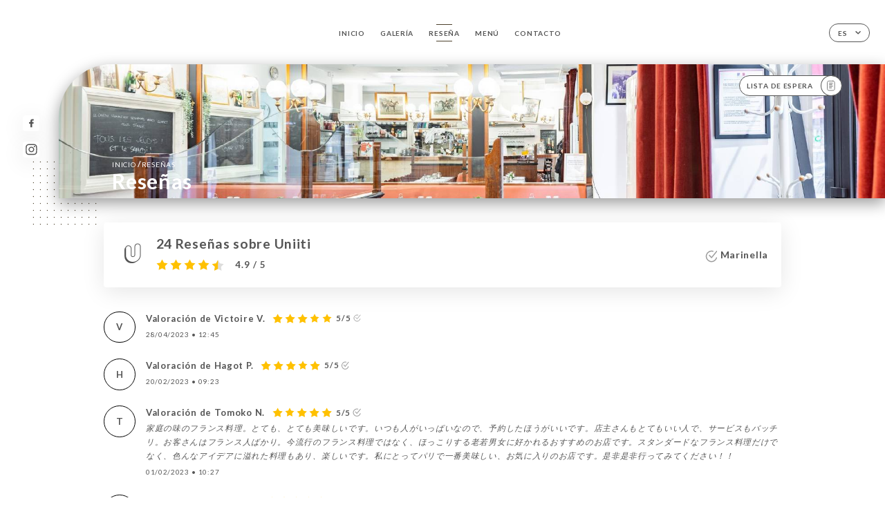

--- FILE ---
content_type: text/html; charset=UTF-8
request_url: https://le-cristal-vignon.fr/es/opinions
body_size: 7359
content:
<!DOCTYPE html>
<html lang="es">
    <head>
        <meta charset="utf-8">
        <meta name="viewport" content="width=device-width, initial-scale=1, maximum-scale=1">
        <meta name="csrf-token" content="xVHMgM1hi3rNmPkpGNxUMljEBnURKgZ5iqIIlluU">
                    <link rel="apple-touch-icon" sizes="180x180" href="https://le-cristal-vignon.fr/favicons/apple-touch-icon.png">
            <link rel="icon" type="image/png" sizes="32x32" href="https://le-cristal-vignon.fr/favicons/favicon-32x32.png">
            <link rel="icon" type="image/png" sizes="16x16" href="https://le-cristal-vignon.fr/favicons/favicon-16x16.png">
        
        <title>LE CRISTAL VIGNON | Site officiel, avis et réservation en ligne </title>

        <!-- Styles -->
        <link rel="stylesheet" href="/css/app.css?id=a8b8dbdca731fb5ec49396010164a31c">

        <!-- Scripts -->
        <script src="/js/app.js?id=4b66e7ca790acdb9758e3604730f7198" defer></script>       

        
    </head>
    <body>
        <div class="container white">
            <!-- Adding #header__navigation -->
<div class="header-contain ">
    <button type="button" class="burger-menu" id="burger_menu">
        <span class="burger-circle">
            <span class="burger-bars">
                <span class="first-bar"></span>
                <span class="second-bar"></span>
                <span class="third-bar"></span>
            </span>
        </span>
        <div class="menu-text">menú</div>
    </button>
    <div class="lang">
        <span class="btn-primary">
            <span class="text">
                es
            </span>
            <span class="icon">
                <i class="ic ic-arrow-down"></i>
            </span>
        </span>
    
        <div class="lang_contain drop-flag">
    <div class="blur_lang"></div>
    <div class="lang_container ">
        <a href="#" class="close">
            <i class="ic ic-close"></i>
        </a>
        <div class="header_lang">
            <img src="/svg/shapes/language_illu.svg" alt="">
            <p>Seleccione su idioma:</p>
        </div>
        <ul>
                                                                                                        <li>
                        <a class="active" href="/es/opinions">
                            <i class="flag flag-es"></i>
                            <span>Español</span>
                            <i class="ic ic_check_lang"></i>
                        </a>
                    </li>
                                                                                                                                                                                                                                                                                                                                                                                                        
                                                <li>
                        <a href="/fr/opinions">
                            <i class="flag flag-fr"></i>
                            <span>Francés</span>
                        </a>
                    </li>
                                                                <li>
                        <a href="/en/opinions">
                            <i class="flag flag-en"></i>
                            <span>Inglés</span>
                        </a>
                    </li>
                                                                                            <li>
                        <a href="/ca/opinions">
                            <i class="flag flag-ca"></i>
                            <span>Catalán</span>
                        </a>
                    </li>
                                                                <li>
                        <a href="/it/opinions">
                            <i class="flag flag-it"></i>
                            <span>Italiano</span>
                        </a>
                    </li>
                                                                <li>
                        <a href="/de/opinions">
                            <i class="flag flag-de"></i>
                            <span>Alemán</span>
                        </a>
                    </li>
                                                                <li>
                        <a href="/pt/opinions">
                            <i class="flag flag-pt"></i>
                            <span>Portugués</span>
                        </a>
                    </li>
                                                                <li>
                        <a href="/sv/opinions">
                            <i class="flag flag-sv"></i>
                            <span>Sueco</span>
                        </a>
                    </li>
                                                                <li>
                        <a href="/zh/opinions">
                            <i class="flag flag-zh"></i>
                            <span>简体中文 (chino)</span>
                        </a>
                    </li>
                                                                <li>
                        <a href="/ja/opinions">
                            <i class="flag flag-ja"></i>
                            <span>Japonés</span>
                        </a>
                    </li>
                                                                <li>
                        <a href="/ru/opinions">
                            <i class="flag flag-ru"></i>
                            <span>Ruso</span>
                        </a>
                    </li>
                                                                <li>
                        <a href="/ar/opinions">
                            <i class="flag flag-ar"></i>
                            <span>Árabe</span>
                        </a>
                    </li>
                                                                <li>
                        <a href="/nl/opinions">
                            <i class="flag flag-nl"></i>
                            <span>Neerlandés</span>
                        </a>
                    </li>
                                                                <li>
                        <a href="/ko/opinions">
                            <i class="flag flag-ko"></i>
                            <span>한국어 (coreano)</span>
                        </a>
                    </li>
                                                                <li>
                        <a href="/cs/opinions">
                            <i class="flag flag-cs"></i>
                            <span>Checo</span>
                        </a>
                    </li>
                                                                <li>
                        <a href="/el/opinions">
                            <i class="flag flag-el"></i>
                            <span>Griego</span>
                        </a>
                    </li>
                                    </ul>
    </div>
</div>
    
    </div>
    <div class="blur-main-menu"></div>
    <section class="menu-bar">
        <div class="row">
            <span class="menu-close" id="menu_close"></span>
            <header>
                <!-- Header Menu navigation -->
                <div class="menu-overlay-mobile">
                    <div class="pattern-1 pattern-top pattern"></div>
                    <div class="pattern-1 pattern-bottom pattern"></div>
                    <!-- Social Media Links -->
                    <div class="social-networks">
                                                <a href="https://www.facebook.com/CristalVignon/" target="_blank" title="Facebook">
                            <i class="fa-brands fa-facebook"></i>
                        </a>
                                                <a href="https://www.instagram.com/cristalvignon/" target="_blank" title="Instagram">
                            <i class="fa-brands fa-instagram"></i>
                        </a>
                                            </div>
                    <!-- Social Media Links -->
                </div>
                <!-- Header Menu navigation -->
                <div class="header__menu-right">
                    <div class=" menu__items">
                        <ul class="menu">
                                                                                                <li><a href="https://le-cristal-vignon.fr/es" class=" link">Inicio</a></li>
                                                                                                                                                                            
                                                                    
                                                                                                <li><a href="https://le-cristal-vignon.fr/es/gallery" class=" link">Galería</a></li>
                                                                                                    
                                                                                                <li><a href="https://le-cristal-vignon.fr/es/opinions" class="active link">Reseña</a></li>
                                                                                                    
                                                                                                <li><a href="https://le-cristal-vignon.fr/es/services" class=" link">Menú</a></li>
                                                                                                    
                                                                                                <li><a href="https://le-cristal-vignon.fr/es/contact" class=" link">Contacto</a></li>
                                                                                                    
                                                    </ul>
                    </div>
                </div>
                <!-- Header Menu navigation -->
            </header>
        </div>
    </section>
    <!-- End #header__navigation -->
</div>
    <div class="header-page">
        <div class="scroll-section">
            <!-- See more Button scroll -->            
        </div>  
        <!-- Square Pattern -->
        <div class="pattern-1 pattern-left pattern "></div>
        <!-- Square Pattern -->
        <main style="background-image: url('https://asset.uniiti.com/images/shops/slides/93570663eed5e305b8039b6c542a85063f049408.jpeg')" class="">
            <section>
                
                <!-- Voir sur la carte Button -->
                <div class="main-top vnoire-details">
                    <div class="header__menu-left">
                                                                                                                        <div class="menu__btns">
                            <a href="#" data-slug="le-cristal-vignon" data-lang="es" class="btn-primary waitlistBtn">
                                <span class="text">
                                    Lista de espera
                                </span>
                                <span class="icon">
                                    <i class="ic ic-waitlis"></i>
                                </span>
                            </a>
                            <div class="blur_lang"></div>
                            <div class="headerMenuLeftOpen ">
                                <a href="#" class="close">
                                    <i class="ic ic-close"></i>
                                </a>
                                <div class="content waitlistIframe">

                                </div>
                            </div>
                        </div>
                                            </div>
                </div>
                <!-- Voir sur la carte Button -->

                <div class="filter"></div>

                <!-- Social Media Links -->
                <div class="social-networks">
                                <a href="https://www.facebook.com/CristalVignon/" target="_blank" title="Facebook">
                    <i class="fa-brands fa-facebook"></i>
                </a>
                                <a href="https://www.instagram.com/cristalvignon/" target="_blank" title="Instagram">
                    <i class="fa-brands fa-instagram"></i>
                </a>
                                </div>
                <!-- Social Media Links -->

                <!-- Content of Top main page -->
                <div class="main-middle ">
                    <div class="block-headline">
                        <a href="#">Inicio <span>/</span>Reseñas</a>
                        <h1>
                            Reseñas
                        </h1>
                    </div>
                </div>
                <!-- Content of Top main page -->

            </section>
        </main>
        <section class="avis-section">
        <div class="contain">
            <!-- Latest News Card Section -->
            <div class="row">
                <div class="card-avis ">
                    <div class="left">
                        <div class="logo">
                            <i class="bd bd-uniiti"></i>
                        </div>
                        <div class="avis-count">
                            <h2>
                            24 Reseñas sobre Uniiti
                            </h2>
                                                        <div class="avis">
                                <a href="javascript:;" class="stars">
                                                                                                                        
                                            <i class="fa fa-star"></i>
                                                                                                                                                                
                                            <i class="fa fa-star"></i>
                                                                                                                                                                
                                            <i class="fa fa-star"></i>
                                                                                                                                                                
                                            <i class="fa fa-star"></i>
                                                                                                                                                                
                                            <i class="fa fa-star-half"></i>
                                                                                                                <span> 4.9 / 5</span>                            
                                </a>
                            </div>                                                       
                        </div>
                    </div>
                    <div class="right">
                        <p><i class="ic ic-verify"></i> Marinella</p>
                    </div>
                </div>
            </div>
            <div class="row row-notes ">
                                <div class="review-note">
                    <div class="user-message">
                        <div class="left">
                            <div class="oval" style="background-image: url('');">
                                                                <span>
                                    V
                                </span>
                                                            </div>
                        </div>
                        <div class="right">
                            <div class="headline">
                                
                                <p>Valoración de Victoire V.</p>
                                                                <div class="avis">
                                    <a href="javascript:;" class="stars">
                                                                                                                                    
                                                <i class="fa fa-star"></i>
                                                                                                                                                                                
                                                <i class="fa fa-star"></i>
                                                                                                                                                                                
                                                <i class="fa fa-star"></i>
                                                                                                                                                                                
                                                <i class="fa fa-star"></i>
                                                                                                                                                                                
                                                <i class="fa fa-star"></i>
                                                                                                                            <span>5/5</span>
                                        <i class="ic ic-verify"></i>                           
                                    </a>
                                </div>                            
                            </div>
                            <div class="note ">
                                <p>
                                
                                </p>
                            </div>
                            <div class="date">
                                <span class="hours">
                                    <span>
                                        28/04/2023
                                    </span>
                                    <strong>•</strong>
                                    <span>
                                        12:45
                                    </span>                                
                                </span>
                            </div>
                                                    </div>
                    </div>
                </div>
                                <div class="review-note">
                    <div class="user-message">
                        <div class="left">
                            <div class="oval" style="background-image: url('');">
                                                                <span>
                                    H
                                </span>
                                                            </div>
                        </div>
                        <div class="right">
                            <div class="headline">
                                
                                <p>Valoración de Hagot P.</p>
                                                                <div class="avis">
                                    <a href="javascript:;" class="stars">
                                                                                                                                    
                                                <i class="fa fa-star"></i>
                                                                                                                                                                                
                                                <i class="fa fa-star"></i>
                                                                                                                                                                                
                                                <i class="fa fa-star"></i>
                                                                                                                                                                                
                                                <i class="fa fa-star"></i>
                                                                                                                                                                                
                                                <i class="fa fa-star"></i>
                                                                                                                            <span>5/5</span>
                                        <i class="ic ic-verify"></i>                           
                                    </a>
                                </div>                            
                            </div>
                            <div class="note ">
                                <p>
                                
                                </p>
                            </div>
                            <div class="date">
                                <span class="hours">
                                    <span>
                                        20/02/2023
                                    </span>
                                    <strong>•</strong>
                                    <span>
                                        09:23
                                    </span>                                
                                </span>
                            </div>
                                                    </div>
                    </div>
                </div>
                                <div class="review-note">
                    <div class="user-message">
                        <div class="left">
                            <div class="oval" style="background-image: url('');">
                                                                <span>
                                    T
                                </span>
                                                            </div>
                        </div>
                        <div class="right">
                            <div class="headline">
                                
                                <p>Valoración de Tomoko N.</p>
                                                                <div class="avis">
                                    <a href="javascript:;" class="stars">
                                                                                                                                    
                                                <i class="fa fa-star"></i>
                                                                                                                                                                                
                                                <i class="fa fa-star"></i>
                                                                                                                                                                                
                                                <i class="fa fa-star"></i>
                                                                                                                                                                                
                                                <i class="fa fa-star"></i>
                                                                                                                                                                                
                                                <i class="fa fa-star"></i>
                                                                                                                            <span>5/5</span>
                                        <i class="ic ic-verify"></i>                           
                                    </a>
                                </div>                            
                            </div>
                            <div class="note ">
                                <p>
                                家庭の味のフランス料理。とても、とても美味しいです。いつも人がいっぱいなので、予約したほうがいいです。店主さんもとてもいい人で、サービスもバッチリ。お客さんはフランス人ばかり。今流行のフランス料理ではなく、ほっこりする老若男女に好かれるおすすめのお店です。スタンダードなフランス料理だけでなく、色んなアイデアに溢れた料理もあり、楽しいです。私にとってパリで一番美味しい、お気に入りのお店です。是非是非行ってみてください！！
                                </p>
                            </div>
                            <div class="date">
                                <span class="hours">
                                    <span>
                                        01/02/2023
                                    </span>
                                    <strong>•</strong>
                                    <span>
                                        10:27
                                    </span>                                
                                </span>
                            </div>
                                                    </div>
                    </div>
                </div>
                                <div class="review-note">
                    <div class="user-message">
                        <div class="left">
                            <div class="oval" style="background-image: url('');">
                                                                <span>
                                    C
                                </span>
                                                            </div>
                        </div>
                        <div class="right">
                            <div class="headline">
                                
                                <p>Valoración de Carine O.</p>
                                                                <div class="avis">
                                    <a href="javascript:;" class="stars">
                                                                                                                                    
                                                <i class="fa fa-star"></i>
                                                                                                                                                                                
                                                <i class="fa fa-star"></i>
                                                                                                                                                                                
                                                <i class="fa fa-star"></i>
                                                                                                                                                                                
                                                <i class="fa fa-star"></i>
                                                                                                                                                                                
                                                <i class="fa fa-star"></i>
                                                                                                                            <span>5/5</span>
                                        <i class="ic ic-verify"></i>                           
                                    </a>
                                </div>                            
                            </div>
                            <div class="note ">
                                <p>
                                Très bonne table ! 
Nous avons passé un très bon moment. 
Après le rush du service du midi, ambiance très familiale ;)
                                </p>
                            </div>
                            <div class="date">
                                <span class="hours">
                                    <span>
                                        25/01/2023
                                    </span>
                                    <strong>•</strong>
                                    <span>
                                        05:10
                                    </span>                                
                                </span>
                            </div>
                                                    </div>
                    </div>
                </div>
                                <div class="review-note">
                    <div class="user-message">
                        <div class="left">
                            <div class="oval" style="background-image: url('');">
                                                                <span>
                                    N
                                </span>
                                                            </div>
                        </div>
                        <div class="right">
                            <div class="headline">
                                
                                <p>Valoración de Nic M.</p>
                                                                <div class="avis">
                                    <a href="javascript:;" class="stars">
                                                                                                                                    
                                                <i class="fa fa-star"></i>
                                                                                                                                                                                
                                                <i class="fa fa-star"></i>
                                                                                                                                                                                
                                                <i class="fa fa-star"></i>
                                                                                                                                                                                
                                                <i class="fa fa-star"></i>
                                                                                                                                                                                
                                                <i class="fa fa-star"></i>
                                                                                                                            <span>5/5</span>
                                        <i class="ic ic-verify"></i>                           
                                    </a>
                                </div>                            
                            </div>
                            <div class="note ">
                                <p>
                                
                                </p>
                            </div>
                            <div class="date">
                                <span class="hours">
                                    <span>
                                        19/01/2023
                                    </span>
                                    <strong>•</strong>
                                    <span>
                                        01:42
                                    </span>                                
                                </span>
                            </div>
                                                    </div>
                    </div>
                </div>
                                <div class="review-note">
                    <div class="user-message">
                        <div class="left">
                            <div class="oval" style="background-image: url('');">
                                                                <span>
                                    F
                                </span>
                                                            </div>
                        </div>
                        <div class="right">
                            <div class="headline">
                                
                                <p>Valoración de Francois L.</p>
                                                                <div class="avis">
                                    <a href="javascript:;" class="stars">
                                                                                                                                    
                                                <i class="fa fa-star"></i>
                                                                                                                                                                                
                                                <i class="fa fa-star"></i>
                                                                                                                                                                                
                                                <i class="fa fa-star"></i>
                                                                                                                                                                                
                                                <i class="fa fa-star"></i>
                                                                                                                                                                                
                                                <i class="fa fa-star-empty"></i> 
                                                                                                                            <span>4/5</span>
                                        <i class="ic ic-verify"></i>                           
                                    </a>
                                </div>                            
                            </div>
                            <div class="note ">
                                <p>
                                
                                </p>
                            </div>
                            <div class="date">
                                <span class="hours">
                                    <span>
                                        10/01/2023
                                    </span>
                                    <strong>•</strong>
                                    <span>
                                        12:55
                                    </span>                                
                                </span>
                            </div>
                                                    </div>
                    </div>
                </div>
                                <div class="review-note">
                    <div class="user-message">
                        <div class="left">
                            <div class="oval" style="background-image: url('');">
                                                                <span>
                                    E
                                </span>
                                                            </div>
                        </div>
                        <div class="right">
                            <div class="headline">
                                
                                <p>Valoración de Emmanuelle M.</p>
                                                                <div class="avis">
                                    <a href="javascript:;" class="stars">
                                                                                                                                    
                                                <i class="fa fa-star"></i>
                                                                                                                                                                                
                                                <i class="fa fa-star"></i>
                                                                                                                                                                                
                                                <i class="fa fa-star"></i>
                                                                                                                                                                                
                                                <i class="fa fa-star"></i>
                                                                                                                                                                                
                                                <i class="fa fa-star"></i>
                                                                                                                            <span>5/5</span>
                                        <i class="ic ic-verify"></i>                           
                                    </a>
                                </div>                            
                            </div>
                            <div class="note ">
                                <p>
                                Super accueil, plats de qualité et ambiance +++
                                </p>
                            </div>
                            <div class="date">
                                <span class="hours">
                                    <span>
                                        27/12/2022
                                    </span>
                                    <strong>•</strong>
                                    <span>
                                        05:00
                                    </span>                                
                                </span>
                            </div>
                                                    </div>
                    </div>
                </div>
                                <div class="review-note">
                    <div class="user-message">
                        <div class="left">
                            <div class="oval" style="background-image: url('');">
                                                                <span>
                                    P
                                </span>
                                                            </div>
                        </div>
                        <div class="right">
                            <div class="headline">
                                
                                <p>Valoración de Patricia S.</p>
                                                                <div class="avis">
                                    <a href="javascript:;" class="stars">
                                                                                                                                    
                                                <i class="fa fa-star"></i>
                                                                                                                                                                                
                                                <i class="fa fa-star"></i>
                                                                                                                                                                                
                                                <i class="fa fa-star"></i>
                                                                                                                                                                                
                                                <i class="fa fa-star"></i>
                                                                                                                                                                                
                                                <i class="fa fa-star"></i>
                                                                                                                            <span>5/5</span>
                                        <i class="ic ic-verify"></i>                           
                                    </a>
                                </div>                            
                            </div>
                            <div class="note ">
                                <p>
                                Bistro typique parisien caché..accueil chaleureux et  plats avec produits frais..un Burger au cantal savoureux
                                </p>
                            </div>
                            <div class="date">
                                <span class="hours">
                                    <span>
                                        22/12/2022
                                    </span>
                                    <strong>•</strong>
                                    <span>
                                        07:09
                                    </span>                                
                                </span>
                            </div>
                                                    </div>
                    </div>
                </div>
                                <div class="review-note">
                    <div class="user-message">
                        <div class="left">
                            <div class="oval" style="background-image: url('');">
                                                                <span>
                                    C
                                </span>
                                                            </div>
                        </div>
                        <div class="right">
                            <div class="headline">
                                
                                <p>Valoración de Cécile C.</p>
                                                                <div class="avis">
                                    <a href="javascript:;" class="stars">
                                                                                                                                    
                                                <i class="fa fa-star"></i>
                                                                                                                                                                                
                                                <i class="fa fa-star"></i>
                                                                                                                                                                                
                                                <i class="fa fa-star"></i>
                                                                                                                                                                                
                                                <i class="fa fa-star"></i>
                                                                                                                                                                                
                                                <i class="fa fa-star"></i>
                                                                                                                            <span>5/5</span>
                                        <i class="ic ic-verify"></i>                           
                                    </a>
                                </div>                            
                            </div>
                            <div class="note ">
                                <p>
                                
                                </p>
                            </div>
                            <div class="date">
                                <span class="hours">
                                    <span>
                                        13/10/2022
                                    </span>
                                    <strong>•</strong>
                                    <span>
                                        12:19
                                    </span>                                
                                </span>
                            </div>
                                                    </div>
                    </div>
                </div>
                                <div class="review-note">
                    <div class="user-message">
                        <div class="left">
                            <div class="oval" style="background-image: url('');">
                                                                <span>
                                    L
                                </span>
                                                            </div>
                        </div>
                        <div class="right">
                            <div class="headline">
                                
                                <p>Valoración de Laetitia N.</p>
                                                                <div class="avis">
                                    <a href="javascript:;" class="stars">
                                                                                                                                    
                                                <i class="fa fa-star"></i>
                                                                                                                                                                                
                                                <i class="fa fa-star"></i>
                                                                                                                                                                                
                                                <i class="fa fa-star"></i>
                                                                                                                                                                                
                                                <i class="fa fa-star"></i>
                                                                                                                                                                                
                                                <i class="fa fa-star"></i>
                                                                                                                            <span>5/5</span>
                                        <i class="ic ic-verify"></i>                           
                                    </a>
                                </div>                            
                            </div>
                            <div class="note ">
                                <p>
                                
                                </p>
                            </div>
                            <div class="date">
                                <span class="hours">
                                    <span>
                                        05/10/2022
                                    </span>
                                    <strong>•</strong>
                                    <span>
                                        12:27
                                    </span>                                
                                </span>
                            </div>
                                                    </div>
                    </div>
                </div>
                            </div>
            <div class="show-more">
                <a href="https://uniiti.com/shop/le-cristal-vignon#opinions" class="btn-primary" target="_blank">
                    <span class="text">
                        Ver otras reseñas
                    </span>
                    <span class="icon">
                        <i class="ic ic-arrow-review"></i>
                    </span>
                </a>
            </div>            
        </div>
    </section>

    </div>

            <section class="badges-footer">
                <div class="contain">
                    <div class="row ">
                        <h3>También nos encontrará en…</h3>
                        <ul>
                                                            <li class="tooltip">
                                    <a href="https://www.tripadvisor.fr/Restaurant_Review-g187147-d4271810-Reviews-Le_Cristal_Vignon-Paris_Ile_de_France.html" target="_blank">
                                        <i class="bd bd-tripadvisor"></i>
                                    </a>
                                    <span class="tooltiptext">Trip Advisor</span>
                                </li>
                                                            <li class="tooltip">
                                    <a href="https://uniiti.com/shop/le-cristal-vignon" target="_blank">
                                        <i class="bd bd-uniiti"></i>
                                    </a>
                                    <span class="tooltiptext">Uniiti</span>
                                </li>
                                                            <li class="tooltip">
                                    <a href="https://www.pagesjaunes.fr/pros/50674572" target="_blank">
                                        <i class="bd bd-pagesjaunes"></i>
                                    </a>
                                    <span class="tooltiptext">Pages Jaunes</span>
                                </li>
                                                            <li class="tooltip">
                                    <a href="https://www.restoaparis.com/fiche-restaurant-paris/brasserie-le-cristal.html" target="_blank">
                                        <i class="bd bd-restoaparis"></i>
                                    </a>
                                    <span class="tooltiptext">Resto à Paris</span>
                                </li>
                                                    </ul>
                    </div>
                </div>
            </section>

            <section class="footer">
                <div class="contain">
                    <div class="row">
                        <div class="footer-container">
                            <div class="footer-identity">
                                <h2>Le Cristal Vignon</h2>
                                <address>
                                                                            <span>27 Rue Vignon</span>
                                        <span>75008 Paris France</span>
                                                                    </address>
                                                                    <a href="tel:+33147424653" class="btn-primary phone_btn">
                                        <span class="text">
                                            +33147424653
                                        </span>
                                        <span class="icon">
                                            <i class="ic ic-phone"></i>
                                        </span>
                                    </a>
                                                                <div class="lang">
                                    <span class="btn-primary">
                                        <span class="text">
                                            es
                                        </span>
                                        <span class="icon">
                                            <i class="ic ic-arrow-down"></i>
                                        </span>
                                    </span>
                                
                                    <div class="lang_contain drop-flag">
    <div class="blur_lang"></div>
    <div class="lang_container ">
        <a href="#" class="close">
            <i class="ic ic-close"></i>
        </a>
        <div class="header_lang">
            <img src="/svg/shapes/language_illu.svg" alt="">
            <p>Seleccione su idioma:</p>
        </div>
        <ul>
                                                                                                        <li>
                        <a class="active" href="/es/opinions">
                            <i class="flag flag-es"></i>
                            <span>Español</span>
                            <i class="ic ic_check_lang"></i>
                        </a>
                    </li>
                                                                                                                                                                                                                                                                                                                                                                                                        
                                                <li>
                        <a href="/fr/opinions">
                            <i class="flag flag-fr"></i>
                            <span>Francés</span>
                        </a>
                    </li>
                                                                <li>
                        <a href="/en/opinions">
                            <i class="flag flag-en"></i>
                            <span>Inglés</span>
                        </a>
                    </li>
                                                                                            <li>
                        <a href="/ca/opinions">
                            <i class="flag flag-ca"></i>
                            <span>Catalán</span>
                        </a>
                    </li>
                                                                <li>
                        <a href="/it/opinions">
                            <i class="flag flag-it"></i>
                            <span>Italiano</span>
                        </a>
                    </li>
                                                                <li>
                        <a href="/de/opinions">
                            <i class="flag flag-de"></i>
                            <span>Alemán</span>
                        </a>
                    </li>
                                                                <li>
                        <a href="/pt/opinions">
                            <i class="flag flag-pt"></i>
                            <span>Portugués</span>
                        </a>
                    </li>
                                                                <li>
                        <a href="/sv/opinions">
                            <i class="flag flag-sv"></i>
                            <span>Sueco</span>
                        </a>
                    </li>
                                                                <li>
                        <a href="/zh/opinions">
                            <i class="flag flag-zh"></i>
                            <span>简体中文 (chino)</span>
                        </a>
                    </li>
                                                                <li>
                        <a href="/ja/opinions">
                            <i class="flag flag-ja"></i>
                            <span>Japonés</span>
                        </a>
                    </li>
                                                                <li>
                        <a href="/ru/opinions">
                            <i class="flag flag-ru"></i>
                            <span>Ruso</span>
                        </a>
                    </li>
                                                                <li>
                        <a href="/ar/opinions">
                            <i class="flag flag-ar"></i>
                            <span>Árabe</span>
                        </a>
                    </li>
                                                                <li>
                        <a href="/nl/opinions">
                            <i class="flag flag-nl"></i>
                            <span>Neerlandés</span>
                        </a>
                    </li>
                                                                <li>
                        <a href="/ko/opinions">
                            <i class="flag flag-ko"></i>
                            <span>한국어 (coreano)</span>
                        </a>
                    </li>
                                                                <li>
                        <a href="/cs/opinions">
                            <i class="flag flag-cs"></i>
                            <span>Checo</span>
                        </a>
                    </li>
                                                                <li>
                        <a href="/el/opinions">
                            <i class="flag flag-el"></i>
                            <span>Griego</span>
                        </a>
                    </li>
                                    </ul>
    </div>
</div>
                                
                                </div>
                            </div>
                            <div class="footer-list ">
                                <ul>
                                                                                                                        <li><a href="https://le-cristal-vignon.fr/es" class="link">Inicio</a></li>
                                                                                                                                                                <li><a href="https://le-cristal-vignon.fr/es/gallery" class="link">Galería</a></li>
                                                                                                                                                                <li><a href="https://le-cristal-vignon.fr/es/opinions" class="link">Reseña</a></li>
                                                                                                                                                                <li><a href="https://le-cristal-vignon.fr/es/services" class="link">Menú</a></li>
                                                                                                                                                                <li><a href="https://le-cristal-vignon.fr/es/contact" class="link">Contacto</a></li>
                                                                                                                <li><a href="https://le-cristal-vignon.fr/es/legal-notice">Avisos legales</a></li>
                                </ul>
                            </div>
                                                        <div class="divider"></div>
                            <div class="newsletter ">
                                <div class="right">
                                    <div class="newsletter-details">
    <h2>
        Reciba todas las noticias sobre Le Cristal Vignon
    </h2>
    <!-- Social Media Links -->
    <div class="social-networks">
            <a href="https://www.facebook.com/CristalVignon/" target="_blank" title="Facebook">
            <i class="fa-brands fa-facebook"></i>
        </a>
            <a href="https://www.instagram.com/cristalvignon/" target="_blank" title="Instagram">
            <i class="fa-brands fa-instagram"></i>
        </a>
        </div>
    <!-- Social Media Links -->
    <p>
        Suscríbase a nuestro boletín de noticias y manténgase informado sobre los próximos eventos y promociones.
    </p>
    <div class="info-letter"></div>
    <div class="form-input">
        <form id="form" method="POST"
      action="https://le-cristal-vignon.fr/es/submit-newsletter"
      class="form-letter"
>
    <input type="hidden" name="_token" value="xVHMgM1hi3rNmPkpGNxUMljEBnURKgZ5iqIIlluU" autocomplete="off">
    
    <input class="checkfield" name="email" placeholder="Su email">
            <button id="addLetter" type="submit">OK</button>
</form>
    </div>
</div>                                </div>
                            </div>
                                                        
                        </div>
                        <div class="copyright-container">
                            <div class="copyright">© Copyright 2026, Le Cristal Vignon. Todos los derechos reservados.</div>
                            <div class="designed-by ">
                                <span>Sitio web creado con</span>
                                <span class="ic ic-heart"></span>
                                <span>en</span>
                                <div class="dashed"></div>
                                <span class="ic ic-eiffeltower"></span>
                                <span>por <a href="https://uniiti.com/" target="_blank">Uniiti</a></span>
                            </div>
                        </div>
                    </div>
                </div>
            </section>

            <!-- Scroll bottom secttion-->
                                        
            <!-- Quick links-->
            <nav class="nav-mobile">
                                                                                                                                                                        <a class="waitlistBtn" data-slug="le-cristal-vignon" data-lang="es" href="#"><i class="illu illu-waitlist" title="Liste d’attente"></i> Lista de espera</a>
                            <div class="blur_lang"></div>
                            <div class="headerMenuLeftOpen ">
                                <a href="#" class="close">
                                    <i class="ic ic-close"></i>
                                </a>
                                <div class="content waitlistIframe">

                                </div>
                            </div>
                                                                                                        <a href="https://le-cristal-vignon.fr/es/services"><i class="illu illu-menu" title="Carte"></i> Menú</a>
                                                                                <a href="https://maps.google.com/?q=48.8719636,2.3262092" target="_blank"><i class="illu illu-itineraire" title="Itinéraire"></i> Itinéraire</a>                    
                                                </nav>



        </div>

        
        <style>        
            main section .see-more .square,
            .header-page .articles .contain .row .card .content .left h2::after,
            .header-page .events .contain .row .card .content .left h2::after,
            .faq .contain .row .question::after, .legales .contain .row .question::after,
            .row header .header__menu-right .menu__items .menu li .link:hover::after,
            .row header .header__menu-right .menu__items .menu li .link:hover::before,
            .row header .header__menu-right .menu__items .menu li .active::before,
            .row header .header__menu-right .menu__items .menu li .active::after,
            section .contain .row .latest-news .news-content .left .title a::after,
            .scroll-section .see-more .square,
            .services_items::after,
            .services .contain .row .services_menu .services_pack .info_menu .info p::after,
            .social-networks .diveder,
            .reserve-section,
            .container.dark .both-btn .divider,
            .container.black .both-btn .divider {
                background-color: #4D422D;
            }
            .black main section .filter {
                background-color: #FFFFFF;
                opacity: 0.4                
            }
            .row .about-us .description,
            main section .see-more .arrow,
            .scroll-section .see-more .square,
            .scroll-section .see-more .arrow,
            .btn-primary:hover,
            .btn-primary:hover .icon,
            .see-more:hover,
            .read-more a:hover,
            .read-more span:hover,
            .container.dark .btn-primary:hover,
            main section .main-bottom .block-avis .link-arrow a:hover,
            .services .contain .row .header .tabs .tab-item a.active-item,
            .services .contain .row .header .tabs .tab-item a:hover {
                border-color: #4D422D !important;
            }
            .container .lang .lang_contain .lang_container ul li a:hover,
            .container .lang .lang_contain .lang_container ul li a.active {
                border-color: #4D422D !important;
                box-shadow: 0px 8px 34px rgba(0, 0, 0, 0.06);
            }
            .pattern,
            .row .review .right-review .ic-quote-left,
            .row .review .right-review .ic-quote-right,
            .quotes .row .ic,
            .container.black main section .main-middle .mobile-pattern,
            main section .main-middle .mobile-pattern,
            .news-articles .left .arrows-news,
            .services .contain .row .notice .ic-info-services,
            .services .contain .row .services_menu .divider i,
            section .contain .row .latest-news .news-image,
            .news-articles .right .articles-card .image,
            .container.dark .reserve-section a .illu-reserver,
            .container.dark .reserve-section a .illu-order,
            .container.black .reserve-section a .illu-reserver,
            .container.black .reserve-section a .illu-order,
            .container.dark .reserve-section a .illu-waitlist,
            .container.black .reserve-section a .illu-waitlist,
            .container .lang .lang_contain .lang_container ul li .ic_check_lang,
            .gallery .row .video-swiper .swiper-slide-video .swiper-slide .thumb_cover{ 
                background-color: #4D422D;
                -webkit-mask-size: contain;
                mask-size: cover;
                -webkit-mask-repeat: no-repeat;
                -webkit-mask-position: center center;                
            }
            .container.dark .reserve-section span,
            .container.black .reserve-section span {
                color: #4D422D;
            }
            .row .about-us .description a,
            .article-detail .contain .row .content .content-description a{
                color: #4D422D;
                text-decoration: underline;
                display: inline-block;
            }
            .booking .row .links a:hover,
            .booking .contain .row .iframe .links a:hover,
            .usel .contain .row .iframe .links a:hover {
                border-color: #4D422D;
                color: #4D422D !important;
            }
            main section .main-middle .block-headline h1 {
                font-size: clamp(30px, 60px, 50px);
            }
            @media screen and (max-width: 1024px) {
                main section .main-middle .block-headline .block-logo .filter-logo-desktop {
                        display: none;
                }
                main section .main-middle .block-headline .block-logo .filter-logo-mobile {
                    display: flex;
                    align-items: center;
                    justify-content: center;                    
                }                
                main section .main-middle .block-headline h1 {
                    font-size: clamp(30px,60px, 50px);
                    line-height: 60px;
                }
            }
        </style>
    </body>
</html>
<script>
    translation = {
        empty_field: '¡Vaya! Introduzca su dirección de correo electrónico.',
        newsletter_success: '¡Gracias! Ya se ha registrado para recibir el boletín de noticias.',
        newsletter_error: 'Su dirección de correo electrónico debe tener un formato válido. Ejemplo: nombre@dominio.com',
        newsletter_exist: '¡Vaya! Ya se ha registrado para recibir el boletín de noticias.',
    },
    shop = {
        longitude: '2.3262092',
        latitude: '48.8719636'
    },
    env = {
        BOOKING_PARAM: 'https://uniiti.com',
        CURRENT_DOMAIN: 'uniiti-prod.com',
        uniiti_id: '2074',
        MAP_API_TOKEN:  '',
    }
</script>
